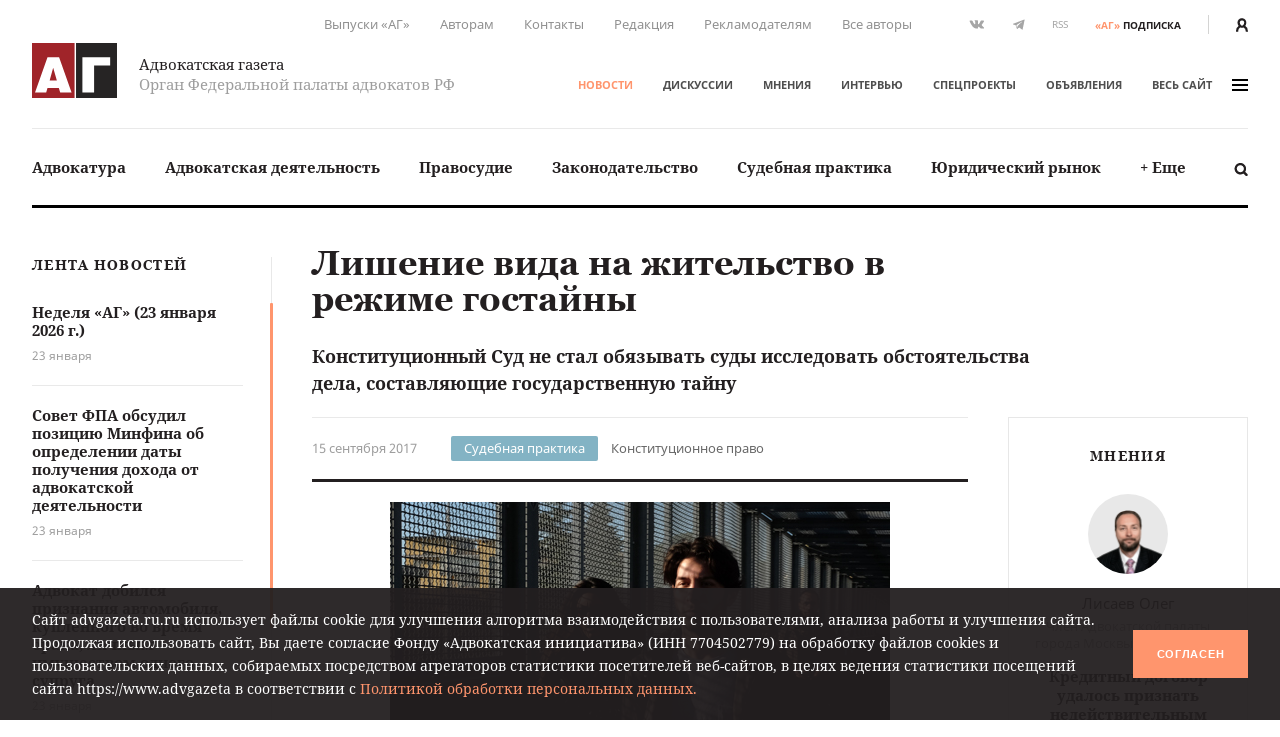

--- FILE ---
content_type: text/html; charset=UTF-8
request_url: https://www.advgazeta.ru/novosti/lishenie-vida-na-zhitelstvo-v-rezhime-gostayny/
body_size: 21593
content:
	<!DOCTYPE html>
	<html lang="ru">
	<head>
		<meta http-equiv="Content-Type" content="text/html; charset=UTF-8" />
<link rel="canonical" href="https://www.advgazeta.ru/novosti/lishenie-vida-na-zhitelstvo-v-rezhime-gostayny/" />
<script data-skip-moving="true">(function(w, d, n) {var cl = "bx-core";var ht = d.documentElement;var htc = ht ? ht.className : undefined;if (htc === undefined || htc.indexOf(cl) !== -1){return;}var ua = n.userAgent;if (/(iPad;)|(iPhone;)/i.test(ua)){cl += " bx-ios";}else if (/Windows/i.test(ua)){cl += ' bx-win';}else if (/Macintosh/i.test(ua)){cl += " bx-mac";}else if (/Linux/i.test(ua) && !/Android/i.test(ua)){cl += " bx-linux";}else if (/Android/i.test(ua)){cl += " bx-android";}cl += (/(ipad|iphone|android|mobile|touch)/i.test(ua) ? " bx-touch" : " bx-no-touch");cl += w.devicePixelRatio && w.devicePixelRatio >= 2? " bx-retina": " bx-no-retina";if (/AppleWebKit/.test(ua)){cl += " bx-chrome";}else if (/Opera/.test(ua)){cl += " bx-opera";}else if (/Firefox/.test(ua)){cl += " bx-firefox";}ht.className = htc ? htc + " " + cl : cl;})(window, document, navigator);</script>


<link href="/local/components/ag/news.detail/templates/.default/style.css?166255095141" type="text/css"  rel="stylesheet" />
<link href="/local/templates/main/assets/css/main.min.css?1761249586451056" type="text/css"  data-template-style="true"  rel="stylesheet" />
<link href="/local/components/ag/search.title/templates/.default/style.css?15834789041330" type="text/css"  data-template-style="true"  rel="stylesheet" />
<link href="/local/components/ag/banners.list/templates/top1280/style.css?1645784916103" type="text/css"  data-template-style="true"  rel="stylesheet" />
<link href="/local/components/ag/banners.list/templates/.default/style.css?1711574630446" type="text/css"  data-template-style="true"  rel="stylesheet" />
<link href="/local/components/ag/fz.152/templates/.default/style.css?1694783694473" type="text/css"  data-template-style="true"  rel="stylesheet" />
<link href="/local/templates/main/template_styles.css?1747656810571" type="text/css"  data-template-style="true"  rel="stylesheet" />







<meta name="viewport" content="width=device-width, initial-scale=1">
<meta property="og:type" content="article" />
<meta property="og:url" content= "https://www.advgazeta.ru/novosti/lishenie-vida-na-zhitelstvo-v-rezhime-gostayny/" />
<meta property="og:title" content="Лишение вида на жительство в режиме гостайны" />
<meta property="og:description" content="Конституционный Суд не стал обязывать суды исследовать обстоятельства дела, составляющие государственную тайну" />
<meta name="twitter:card" content="summary_large_image" />
<meta name="twitter:title" content="Лишение вида на жительство в режиме гостайны" />
<meta name="twitter:description" content="Конституционный Суд не стал обязывать суды исследовать обстоятельства дела, составляющие государственную тайну" />
<meta property="og:image" content="https://www.advgazeta.ru/upload/iblock/590/inostrancy_deport_big.jpg" />
<meta name="twitter:image" content="https://www.advgazeta.ru/upload/iblock/590/inostrancy_deport_big.jpg" />



		<title>Лишение вида на жительство в режиме гостайны</title>
<meta name="yandex-verification" content="6cedeb1e7d4c480b" />




<!-- Google tag (gtag.js) -->
	</head>


<body class="page">
<div id="app">
	<header class="header">
		<div class="container">
			<div class="header__secondary">
				<div class="nav nav--secondary hidden-sm">
						<ul class="nav__list">
					<li class="nav__item"><a href="/pechatnaya-ag/">Выпуски «АГ»</a></li>
					<li class="nav__item"><a href="/stat-avtorom/">Авторам</a></li>
					<li class="nav__item"><a href="/kontakty/">Контакты</a></li>
					<li class="nav__item"><a href="/redaction/">Редакция</a></li>
					<li class="nav__item"><a href="/reklama/">Рекламодателям</a></li>
					<li class="nav__item"><a href="/avtory/">Все авторы</a></li>
			</ul>
				</div>
				<ul class="social-icons hidden-sm">
		
<li><a class="vk" href="https://vk.com/public28792120" target="_blank"><svg xmlns="http://www.w3.org/2000/svg" width="16" height="9" viewBox="0 0 16 9"><path
					fill="#507299" d="M13.06 5.6c.48.47.99.91 1.43 1.43.19.24.37.48.51.74.2.38.02.8-.32.83h-2.13c-.55.04-.99-.18-1.35-.55-.3-.3-.57-.62-.85-.93a2.03 2.03 0 0 0-.39-.34c-.29-.2-.54-.13-.71.17-.17.3-.2.65-.22 1-.02.5-.17.62-.68.65a5.44 5.44 0 0 1-3.04-.66 6.64 6.64 0 0 1-2.05-1.92 26 26 0 0 1-2.7-4.8C.39.84.52.64.94.62h2.08c.28.01.47.17.58.44.37.92.83 1.8 1.41 2.62.15.21.31.43.53.58.25.17.44.12.55-.16.08-.17.11-.36.12-.55.06-.64.07-1.28-.03-1.92-.06-.4-.28-.66-.68-.73-.21-.04-.18-.12-.08-.23.17-.2.33-.33.66-.33h2.4c.38.08.46.25.51.63L9 3.64c-.01.14.07.58.34.68.21.07.35-.1.48-.24A8.5 8.5 0 0 0 11.17 2c.16-.33.3-.67.44-1 .1-.26.26-.39.54-.38h2.32l.2.01c.39.07.5.24.38.62-.19.6-.56 1.1-.92 1.6-.39.53-.8 1.05-1.18 1.58-.36.5-.33.74.11 1.17z"/></svg></a></li>

<li><a class="tg" href="https://t.me/advgazeta" target="_blank"><svg xmlns="http://www.w3.org/2000/svg" width="13" height="11" viewBox="0 0 13
	11"><path d="M1.13 5.39l2.7 1 1.04 3.36c.07.21.33.3.51.15l1.5-1.22a.45.45 0 0 1 .55-.02l2.71 1.97c.18.13.45.03.5-.2L12.62.89a.32.32 0 0 0-.42-.36L1.13 4.79c-.27.1-.27.5 0 .6zm3.57.47L9.97 2.6c.1-.06.2.07.12.14L5.74 6.8a.83.83 0 0 0-.28.54l-.15 1.1c-.02.14-.23.16-.27.02l-.57-2a.54.54 0 0 1 .23-.6z"/></svg></a></li>
	<li><a class="rss" href="/rss.php">RSS</a></li></ul>
<a class="subscription-button" href="/podpiska/"><b>«АГ»</b><span>подписка</span></a>
				<div class="auth-button"><a href="/auth/">
						<svg xmlns="http://www.w3.org/2000/svg" width="12.26" height="14" viewBox="0 0 12.26 14">
							<path d="M2.27 14v-1.06a3.87 3.87 0 0 1 2.1-3.44h.09l.33.15.23.09.27.07.29.06h.22a2.32 2.32 0 0 0 .57 0h.26l.31-.07.19.01.25-.09.32-.15h.09a3.87 3.87 0 0 1 2.1 3.44V14h2.27v-1.06a6.09 6.09 0 0 0-2.68-5.06 6.21 6.21 0 0 0 1.09-3.34 4.54 4.54 0 0 0-9.08 0 6.2 6.2 0 0 0 1.19 3.34A6.09 6.09 0 0 0 0 12.94V14zM6.13 2.27A2.27 2.27 0 0 1 8.4 4.54a3.94 3.94 0 0 1-1.34 2.79 1.28 1.28 0 0 1-1.3.27 2 2 0 0 1-.51-.3 3.94 3.94 0 0 1-1.39-2.76 2.27 2.27 0 0 1 2.27-2.27z" fill="#231f20"/>
						</svg>
					</a></div>
			</div>
			<div class="header__adaptive">
				<div class="nav">
					<ul class="nav__list">
						<li class="nav__item hidden-sm"><a class="subscription-button" href="/podpiska/"><b>«АГ»</b><span>подписка</span></a></li>
						<li class="nav__item"><a class="search-button" href="javascript:;" data-toggle="search-panel" aria-controls="search-panel"><svg xmlns="http://www.w3.org/2000/svg" viewBox="0 0 15 15">
									<path d="M14.3 14.2c-.5.5-1.4.5-1.9 0l-2.3-2.3c-1 .6-2.1 1-3.3 1-3.4 0-6.2-2.8-6.2-6.2C.6 3.3 3.4.5 6.8.5 10.2.5 13 3.3 13 6.7c0 1.2-.4 2.4-1 3.3l2.3 2.3c.5.5.5 1.4 0 1.9zM6.7 2.9C4.7 2.9 3 4.5 3 6.6s1.7 3.8 3.8 3.8c2.1 0 3.8-1.7 3.8-3.8-.1-2.1-1.8-3.7-3.9-3.7z"/>
								</svg></a></li>
													<li class="nav__item"><a href="/auth/"><svg xmlns="http://www.w3.org/2000/svg" width="12.26" height="14" viewBox="0 0 12.26 14">
										<path d="M2.27 14v-1.06a3.87 3.87 0 0 1 2.1-3.44h.09l.33.15.23.09.27.07.29.06h.22a2.32 2.32 0 0 0 .57 0h.26l.31-.07.19.01.25-.09.32-.15h.09a3.87 3.87 0 0 1 2.1 3.44V14h2.27v-1.06a6.09 6.09 0 0 0-2.68-5.06 6.21 6.21 0 0 0 1.09-3.34 4.54 4.54 0 0 0-9.08 0 6.2 6.2 0 0 0 1.19 3.34A6.09 6.09 0 0 0 0 12.94V14zM6.13 2.27A2.27 2.27 0 0 1 8.4 4.54a3.94 3.94 0 0 1-1.34 2.79 1.28 1.28 0 0 1-1.3.27 2 2 0 0 1-.51-.3 3.94 3.94 0 0 1-1.39-2.76 2.27 2.27 0 0 1 2.27-2.27z" fill="#231f20"/>
									</svg></a></li>
												<li class="nav__item"><a class="menu-button" data-fancybox data-type="ajax" data-src="/ajax/menu.all.php" href="javascript:;" data-options="{&quot;baseClass&quot; : &quot;fancybox-menu&quot;, &quot;touch&quot;: false}"><span>меню</span><i class="sandwich"><i class="sandwich__line"></i><i class="sandwich__line"></i><i class="sandwich__line"></i></i></a></li>
					</ul>
				</div>
			</div>
			<div class="header__primary">
				<div class="header__logotype"><a class="logotype" href="/">
						<div class="logotype__image"><svg xmlns="http://www.w3.org/2000/svg" width="265.63" height="173.08" viewBox="0 0 265.63 173.08">
								<path fill="#a02429" d="M0 0h133.05v173.08H0z"/>
								<path fill="#262424" d="M137.58 0h128.05v173.08H137.58z"/>
								<path d="M84.65 44.51l39 111.6H88.12l-4.23-14.72H48.4l-4.08 14.72H9.44l39-111.6zm-7 73.62l-11.48-40-11 40zM244.29 44.51v26h-50.21v85.56H157.5V44.51z" fill="#fff"/>
							</svg></div>
						<div class="logotype__text">
							<div class="logotype-title">Адвокатская газета</div>
							<div class="logotype-description">Орган Федеральной палаты адвокатов РФ</div>
						</div>
					</a>
				</div>
				<div class="header__navigation">
					<div class="nav nav--primary">
							<ul class="nav__list">
					<li class="nav__item"><a href="/novosti/" class="active">Новости</a></li>
					<li class="nav__item"><a href="/diskussii/">Дискуссии</a></li>
					<li class="nav__item"><a href="/mneniya/">Мнения</a></li>
					<li class="nav__item"><a href="/intervyu/">Интервью</a></li>
					<li class="nav__item"><a href="/projects/">Спецпроекты</a></li>
					<li class="nav__item"><a href="/obiavleniya/">Объявления</a></li>
				<li class="nav__item"><a data-fancybox data-type="ajax" data-src="/ajax/menu.all.php" href="javascript:;"
		                         data-options="{&quot;baseClass&quot; : &quot;fancybox-menu&quot;, &quot;touch&quot;: false}">весь сайт<i class="sandwich"><i class="sandwich__line"></i><i class="sandwich__line"></i><i class="sandwich__line"></i></i></a></li>
	</ul>
					</div>
				</div>
			</div>
			<div class="header__categories">
				
<div class="nav nav--categories">
	<ul class="nav__list dropdown" data-dropdown-menu data-closing-time="0" data-click-open="true"
	    data-disable-hover="true" data-close-on-click-inside="false">
					<li class="nav__item"><a href="/rubric/advokatura/">Адвокатура</a>					<ul class="popover is-dropdown-submenu">
						<li class="popover-wrapper">
							<div class="popover__header"><a href="/rubric/advokatura/">
									Адвокатура									<svg xmlns="http://www.w3.org/2000/svg" width="18" height="10" viewBox="0 0 18 10">
										<path fill="#494949"
										      d="M16.57 4.1L13.02.54a.92.92 0 0 0-1.27 0 .9.9 0 0 0 0 1.26l2.31 2.31H1.86a.9.9 0 0 0 0 1.78h12.17l-.37.37-1.92 1.93a.89.89 0 0 0 .63 1.52c.23 0 .46-.08.63-.26l1.93-1.93 1.57-1.58.1-.1c.16-.15.43-.41.43-.84 0-.44-.25-.7-.46-.9z"/>
									</svg>
								</a></div>
							<div class="popover__main">
								<div class="nav">
									<ul class="nav__list">
																					<li class="nav__item"><a
													href="/rubric/pravovye-voprosy-statusa-advokata/">Правовые вопросы статуса адвоката</a></li>
																					<li class="nav__item"><a
													href="/rubric/zashchita-prav-advokatov/">Защита прав адвокатов</a></li>
																					<li class="nav__item"><a
													href="/rubric/povyshenie-kvalifikatsii/">Повышение квалификации</a></li>
																					<li class="nav__item"><a
													href="/rubric/stazher-advokata/">Стажер адвоката</a></li>
																					<li class="nav__item"><a
													href="/rubric/advokatura-gosudarstvo-obshchestvo/">Адвокатура, государство, общество</a></li>
																					<li class="nav__item"><a
													href="/rubric/advokatura-i-smi/">Адвокатура и СМИ</a></li>
																					<li class="nav__item"><a
													href="/rubric/mezhdunarodnaya-deyatelnost/">Международная деятельность</a></li>
																					<li class="nav__item"><a
													href="/rubric/zarubezhnaya-advokatura/">Зарубежная адвокатура</a></li>
										</ul><ul class="nav__list">											<li class="nav__item"><a
													href="/rubric/advokatskiy-dosug/">Адвокатский досуг</a></li>
																			</ul>
								</div>
																	<div class="module module-release">
										<div class="module__content">
											<div class="release"><a class="release__media"
											                        href="/pechatnaya-ag/450/"><img
														src="/upload/iblock/63e/l742gopll6gjrdw5oh3awe316ppi5rhz/ag_01_2026_small.jpg"
														alt="Адвокатская газета № 1 (450)"></a>
												<div class="release__caption"><a href="/pechatnaya-ag/450/">Свежий
														выпуск</a></div>
												<div class="release__number"><a
														href="/pechatnaya-ag/450/"><nobr>№ 1 (450) 1-15 января 2026 г.</nobr></a>
												</div>
												<a class="btn" href="/pechatnaya-ag/buy/#journal=450">Купить номер</a><br>
												<a class="subscription-button" href="/podpiska/"><b>«АГ»</b> <span>подписка</span></a>
											</div>
										</div>
									</div>
															</div>
						</li>
					</ul>
					</li>
					<li class="nav__item"><a href="/rubric/advokatskaya-deyatelnost/">Адвокатская деятельность</a>					<ul class="popover is-dropdown-submenu">
						<li class="popover-wrapper">
							<div class="popover__header"><a href="/rubric/advokatskaya-deyatelnost/">
									Адвокатская деятельность									<svg xmlns="http://www.w3.org/2000/svg" width="18" height="10" viewBox="0 0 18 10">
										<path fill="#494949"
										      d="M16.57 4.1L13.02.54a.92.92 0 0 0-1.27 0 .9.9 0 0 0 0 1.26l2.31 2.31H1.86a.9.9 0 0 0 0 1.78h12.17l-.37.37-1.92 1.93a.89.89 0 0 0 .63 1.52c.23 0 .46-.08.63-.26l1.93-1.93 1.57-1.58.1-.1c.16-.15.43-.41.43-.84 0-.44-.25-.7-.46-.9z"/>
									</svg>
								</a></div>
							<div class="popover__main">
								<div class="nav">
									<ul class="nav__list">
																					<li class="nav__item"><a
													href="/rubric/metodika-advokatskoy-deyatelnosti/">Методика адвокатской деятельности</a></li>
																					<li class="nav__item"><a
													href="/rubric/standarty-advokatskoy-deyatelnosti/">Стандарты адвокатской деятельности</a></li>
																					<li class="nav__item"><a
													href="/rubric/uchastie-v-sudoproizvodstve-po-naznacheniyu/">Участие в судопроизводстве по назначению</a></li>
																					<li class="nav__item"><a
													href="/rubric/besplatnaya-yuridicheskaya-pomoshch-i-pro-bono/">Бесплатная юридическая помощь и pro bono</a></li>
																					<li class="nav__item"><a
													href="/rubric/professionalnaya-etika/">Профессиональная этика</a></li>
																			</ul>
								</div>
																	<div class="module module-release">
										<div class="module__content">
											<div class="release"><a class="release__media"
											                        href="/pechatnaya-ag/450/"><img
														src="/upload/iblock/63e/l742gopll6gjrdw5oh3awe316ppi5rhz/ag_01_2026_small.jpg"
														alt="Адвокатская газета № 1 (450)"></a>
												<div class="release__caption"><a href="/pechatnaya-ag/450/">Свежий
														выпуск</a></div>
												<div class="release__number"><a
														href="/pechatnaya-ag/450/"><nobr>№ 1 (450) 1-15 января 2026 г.</nobr></a>
												</div>
												<a class="btn" href="/pechatnaya-ag/buy/#journal=450">Купить номер</a><br>
												<a class="subscription-button" href="/podpiska/"><b>«АГ»</b> <span>подписка</span></a>
											</div>
										</div>
									</div>
															</div>
						</li>
					</ul>
					</li>
					<li class="nav__item"><a href="/rubric/pravosudie/">Правосудие</a></li>
					<li class="nav__item"><a href="/rubric/zakonodatelstvo/">Законодательство</a>					<ul class="popover is-dropdown-submenu">
						<li class="popover-wrapper">
							<div class="popover__header"><a href="/rubric/zakonodatelstvo/">
									Законодательство									<svg xmlns="http://www.w3.org/2000/svg" width="18" height="10" viewBox="0 0 18 10">
										<path fill="#494949"
										      d="M16.57 4.1L13.02.54a.92.92 0 0 0-1.27 0 .9.9 0 0 0 0 1.26l2.31 2.31H1.86a.9.9 0 0 0 0 1.78h12.17l-.37.37-1.92 1.93a.89.89 0 0 0 .63 1.52c.23 0 .46-.08.63-.26l1.93-1.93 1.57-1.58.1-.1c.16-.15.43-.41.43-.84 0-.44-.25-.7-.46-.9z"/>
									</svg>
								</a></div>
							<div class="popover__main">
								<div class="nav">
									<ul class="nav__list">
																					<li class="nav__item"><a
													href="/rubric/kommentarii-zakonodatelstva-konstitutsionnoe-pravo/">Конституционное право</a></li>
																					<li class="nav__item"><a
													href="/rubric/kommentarii-zakonodatelstva-ugolovnoe-pravo-i-protsess/">Уголовное право и процесс</a></li>
																					<li class="nav__item"><a
													href="/rubric/grazhdanskoe-pravo-i-protsess/">Гражданское право и процесс</a></li>
																					<li class="nav__item"><a
													href="/rubric/intellektualnaya-sobstvennost/">Право интеллектуальной собственности</a></li>
																					<li class="nav__item"><a
													href="/rubric/kommentarii-zakonodatelstva-arbitrazhnoe-pravo-i-protsess/">Арбитражный процесс</a></li>
																					<li class="nav__item"><a
													href="/rubric/proizvodstvo-po-delam-administrativnykh-pravonarusheniy/">Производство по делам об административных правонарушениях</a></li>
																					<li class="nav__item"><a
													href="/rubric/administrativnoe-sudoproizvodstvo/">Административное судопроизводство</a></li>
																					<li class="nav__item"><a
													href="/rubric/kommentarii-zakonodatelstva-treteyskoe-razbiratelstvo/">Третейское разбирательство</a></li>
										</ul><ul class="nav__list">											<li class="nav__item"><a
													href="/rubric/nalogovoe-pravo/">Налоговое право</a></li>
																					<li class="nav__item"><a
													href="/rubric/semeynoe-pravo/">Семейное право</a></li>
																					<li class="nav__item"><a
													href="/rubric/trudovoe-pravo/">Трудовое право</a></li>
																					<li class="nav__item"><a
													href="/rubric/strakhovoe-pravo/">Страховое право</a></li>
																					<li class="nav__item"><a
													href="/rubric/internet-pravo/">Интернет-право</a></li>
																					<li class="nav__item"><a
													href="/rubric/zemelnoe-pravo/">Земельное право</a></li>
																					<li class="nav__item"><a
													href="/rubric/ugolovno-ispolnitelnoe-pravo/">Уголовно-исполнительное право</a></li>
																					<li class="nav__item"><a
													href="/rubric/ispolnitelnoe-proizvodstvo/">Исполнительное производство</a></li>
										</ul><ul class="nav__list">											<li class="nav__item"><a
													href="/rubric/zhilishchnoe-pravo/">Жилищное право</a></li>
																					<li class="nav__item"><a
													href="/rubric/byudzhetnoe-pravo/">Бюджетное право</a></li>
																					<li class="nav__item"><a
													href="/rubric/tamozhennoe-pravo/">Таможенное право</a></li>
																					<li class="nav__item"><a
													href="/rubric/gradostroitelnoe-pravo/">Градостроительное право</a></li>
																					<li class="nav__item"><a
													href="/rubric/transportnoe-pravo-morskoe-vozdushnoe-vnutrennie-vodnye-puti/">Транспортное право</a></li>
																					<li class="nav__item"><a
													href="/rubric/prirodookhranitelnoe-pravo/">Природоохранное право</a></li>
																					<li class="nav__item"><a
													href="/rubric/proizvodstvo-ekspertizy/">Производство экспертизы</a></li>
																					<li class="nav__item"><a
													href="/rubric/meditsinskoe-pravo/">Медицинское право</a></li>
										</ul><ul class="nav__list">											<li class="nav__item"><a
													href="/rubric/mezhdunarodnoe-pravo/">Международное право</a></li>
																					<li class="nav__item"><a
													href="/rubric/migratsionnoe-pravo/">Миграционное право</a></li>
																					<li class="nav__item"><a
													href="/rubric/o-reklame/">О рекламе</a></li>
																					<li class="nav__item"><a
													href="/rubric/korporativnoe-pravo/">Корпоративное право</a></li>
																			</ul>
								</div>
																	<div class="module module-release">
										<div class="module__content">
											<div class="release"><a class="release__media"
											                        href="/pechatnaya-ag/450/"><img
														src="/upload/iblock/63e/l742gopll6gjrdw5oh3awe316ppi5rhz/ag_01_2026_small.jpg"
														alt="Адвокатская газета № 1 (450)"></a>
												<div class="release__caption"><a href="/pechatnaya-ag/450/">Свежий
														выпуск</a></div>
												<div class="release__number"><a
														href="/pechatnaya-ag/450/"><nobr>№ 1 (450) 1-15 января 2026 г.</nobr></a>
												</div>
												<a class="btn" href="/pechatnaya-ag/buy/#journal=450">Купить номер</a><br>
												<a class="subscription-button" href="/podpiska/"><b>«АГ»</b> <span>подписка</span></a>
											</div>
										</div>
									</div>
															</div>
						</li>
					</ul>
					</li>
					<li class="nav__item"><a href="/rubric/sudebnaya-praktika/">Судебная практика</a>					<ul class="popover is-dropdown-submenu">
						<li class="popover-wrapper">
							<div class="popover__header"><a href="/rubric/sudebnaya-praktika/">
									Судебная практика									<svg xmlns="http://www.w3.org/2000/svg" width="18" height="10" viewBox="0 0 18 10">
										<path fill="#494949"
										      d="M16.57 4.1L13.02.54a.92.92 0 0 0-1.27 0 .9.9 0 0 0 0 1.26l2.31 2.31H1.86a.9.9 0 0 0 0 1.78h12.17l-.37.37-1.92 1.93a.89.89 0 0 0 .63 1.52c.23 0 .46-.08.63-.26l1.93-1.93 1.57-1.58.1-.1c.16-.15.43-.41.43-.84 0-.44-.25-.7-.46-.9z"/>
									</svg>
								</a></div>
							<div class="popover__main">
								<div class="nav">
									<ul class="nav__list">
																					<li class="nav__item"><a
													href="/rubric/sudebnaya-praktika-konstitutsionnoe-pravo/">Конституционное право</a></li>
																					<li class="nav__item"><a
													href="/rubric/sudebnaya-praktika-ugolovnoe-pravo-i-protsess/">Уголовное право и процесс</a></li>
																					<li class="nav__item"><a
													href="/rubric/sudebnaya-praktika-grazhdanskoe-pravo-i-protsess/">Гражданское право и процесс</a></li>
																					<li class="nav__item"><a
													href="/rubric/sudebnaya-praktika-pravo-intellektualnoy-sobstvennosti/">Право интеллектуальной собственности</a></li>
																					<li class="nav__item"><a
													href="/rubric/sudebnaya-praktika-arbitrazhnoe-pravo-i-protsess/">Арбитражный процесс</a></li>
																					<li class="nav__item"><a
													href="/rubric/sudebnaya-praktika-proizvodstvo-po-delam-administrativnykh-pravonarusheniy/">Производство по делам об административных правонарушениях</a></li>
																					<li class="nav__item"><a
													href="/rubric/sudebnaya-praktika-administrativnoe-sudoproizvodstvo/">Административное судопроизводство</a></li>
																					<li class="nav__item"><a
													href="/rubric/sudebnaya-praktika-treteyskoe-razbiratelstvo/">Третейское разбирательство</a></li>
										</ul><ul class="nav__list">											<li class="nav__item"><a
													href="/rubric/sudebnaya-praktika-nalogovoe-pravo/">Налоговое право</a></li>
																					<li class="nav__item"><a
													href="/rubric/sudebnaya-praktika-semeynoe-pravo/">Семейное право</a></li>
																					<li class="nav__item"><a
													href="/rubric/sudebnaya-praktika-trudovoe-pravo/">Трудовое право</a></li>
																					<li class="nav__item"><a
													href="/rubric/sudebnaya-praktika-strakhovoe-pravo/">Страховое право</a></li>
																					<li class="nav__item"><a
													href="/rubric/sudebnaya-praktika-internet-pravo/">Интернет-право</a></li>
																					<li class="nav__item"><a
													href="/rubric/sudebnaya-praktika-zemelnoe-pravo/">Земельное право</a></li>
																					<li class="nav__item"><a
													href="/rubric/sudebnaya-praktika-ugolovno-ispolnitelnoe-pravo/">Уголовно-исполнительное право</a></li>
																					<li class="nav__item"><a
													href="/rubric/sudebnaya-praktika-ispolnitelnoe-proizvodstvo/">Исполнительное производство</a></li>
										</ul><ul class="nav__list">											<li class="nav__item"><a
													href="/rubric/sudebnaya-praktika-zhilishchnoe-pravo/">Жилищное право</a></li>
																					<li class="nav__item"><a
													href="/rubric/sudebnaya-praktika-byudzhetnoe-pravo/">Бюджетное право</a></li>
																					<li class="nav__item"><a
													href="/rubric/sudebnaya-praktika-tamozhennoe-pravo/">Таможенное право</a></li>
																					<li class="nav__item"><a
													href="/rubric/sudebnaya-praktika-gradostroitelnoe-pravo/">Градостроительное право</a></li>
																					<li class="nav__item"><a
													href="/rubric/sudebnaya-praktika-transportnoe-pravo/">Транспортное право</a></li>
																					<li class="nav__item"><a
													href="/rubric/sudebnaya-praktika-prirodookhranitelnoe-pravo/">Природоохранное право</a></li>
																					<li class="nav__item"><a
													href="/rubric/sudebnaya-praktika-proizvodstvo-ekspertizy/">Производство экспертизы</a></li>
																					<li class="nav__item"><a
													href="/rubric/sudebnaya-praktika-meditsinskoe-pravo/">Медицинское право</a></li>
										</ul><ul class="nav__list">											<li class="nav__item"><a
													href="/rubric/sudebnaya-praktika-mezhdunarodnoe-pravo/">Международное право</a></li>
																					<li class="nav__item"><a
													href="/rubric/sudebnaya-praktika-migratsionnoe-pravo/">Миграционное право</a></li>
																					<li class="nav__item"><a
													href="/rubric/sudebnaya-praktika-o-reklame/">О рекламе</a></li>
																					<li class="nav__item"><a
													href="/rubric/sudebnaya-praktika-korporativnoe-pravo/">Корпоративное право</a></li>
																			</ul>
								</div>
																	<div class="module module-release">
										<div class="module__content">
											<div class="release"><a class="release__media"
											                        href="/pechatnaya-ag/450/"><img
														src="/upload/iblock/63e/l742gopll6gjrdw5oh3awe316ppi5rhz/ag_01_2026_small.jpg"
														alt="Адвокатская газета № 1 (450)"></a>
												<div class="release__caption"><a href="/pechatnaya-ag/450/">Свежий
														выпуск</a></div>
												<div class="release__number"><a
														href="/pechatnaya-ag/450/"><nobr>№ 1 (450) 1-15 января 2026 г.</nobr></a>
												</div>
												<a class="btn" href="/pechatnaya-ag/buy/#journal=450">Купить номер</a><br>
												<a class="subscription-button" href="/podpiska/"><b>«АГ»</b> <span>подписка</span></a>
											</div>
										</div>
									</div>
															</div>
						</li>
					</ul>
					</li>
					<li class="nav__item"><a href="/rubric/yuridicheskiy-rynok/">Юридический рынок</a></li>
					<li class="nav__item"><a href="#">+ Еще</a>
				<ul class="popover is-dropdown-submenu">
					<li class="popover-wrapper">
						<div class="popover__main">
							<div class="nav">
								<ul class="nav__list">
																			<li class="nav__item"><a
												href="/rubric/legal-tech/">Legal tech</a>
										</li>
																			<li class="nav__item"><a
												href="/rubric/istoriya-advokatury/">История адвокатуры</a>
										</li>
																			<li class="nav__item"><a
												href="/rubric/yuridicheskaya-nauka/">Юридическая наука</a>
										</li>
																			<li class="nav__item"><a
												href="/rubric/yuridicheskoe-obrazovanie/">Юридическое образование</a>
										</li>
																	</ul>
							</div>
						</div>
					</li>
				</ul>
			</li>
			</ul>
	<a class="search-button" href="javascript:;" data-toggle="search-panel" aria-controls="search-panel">
		<svg xmlns="http://www.w3.org/2000/svg" viewBox="0 0 15 15">
			<path
				d="M14.3 14.2c-.5.5-1.4.5-1.9 0l-2.3-2.3c-1 .6-2.1 1-3.3 1-3.4 0-6.2-2.8-6.2-6.2C.6 3.3 3.4.5 6.8.5 10.2.5 13 3.3 13 6.7c0 1.2-.4 2.4-1 3.3l2.3 2.3c.5.5.5 1.4 0 1.9zM6.7 2.9C4.7 2.9 3 4.5 3 6.6s1.7 3.8 3.8 3.8c2.1 0 3.8-1.7 3.8-3.8-.1-2.1-1.8-3.7-3.9-3.7z"/>
		</svg>
	</a>
</div>
				<section class="search-panel">
					<div class="search-panel__wrapper" id="search-panel" data-toggler data-closable="fade-out" data-animate="slide-in-up fade-out">
						<form class="form search-form" action="/search/" method="GET" data-abide novalidate>
							<div class="form__content">
								<div class="form-field">
									<div class="form-input">
										<input class="clearable" id="search-panel-input" type="text" name="q" value=""
										       placeholder="Введите поисковой запрос" required>
									</div>
																		<button type="submit"><svg xmlns="http://www.w3.org/2000/svg" viewBox="0 0 15 15">
											<path d="M14.3 14.2c-.5.5-1.4.5-1.9 0l-2.3-2.3c-1 .6-2.1 1-3.3 1-3.4 0-6.2-2.8-6.2-6.2C.6 3.3 3.4.5 6.8.5 10.2.5 13 3.3 13 6.7c0 1.2-.4 2.4-1 3.3l2.3 2.3c.5.5.5 1.4 0 1.9zM6.7 2.9C4.7 2.9 3 4.5 3 6.6s1.7 3.8 3.8 3.8c2.1 0 3.8-1.7 3.8-3.8-.1-2.1-1.8-3.7-3.9-3.7z"/>
										</svg>
									</button>
								</div>
							</div>
						</form><a class="close-button" href="javascript:;" data-close>&times;</a>
					</div>
				</section>
			</div>
		</div>
			</header>

	


	<main class="main">
				<div class="container">
					<aside class="aside leftside">
				<div class="aside-content">
		<div class="module module-newslist">
		<div class="module__title"><a href="/novosti/">Лента новостей</a></div>
		<div class="module__content mCustomScrollbar">
			<ul class="news-list news-list--with-divider">
									<li class="news-list__item"><a class="news-list-item" href="/novosti/nedelya-ag-23-yanvarya-2026-g/">
							<div class="news-list-item__title">Неделя «АГ» (23 января 2026 г.)</div>
							<div class="news-list-item__date">23 января</div>
						</a></li>
									<li class="news-list__item"><a class="news-list-item" href="/novosti/sovet-fpa-obsudil-pozitsiyu-minfina-ob-opredelenii-daty-polucheniya-dokhoda-ot-advokatskoy-deyatelnosti/">
							<div class="news-list-item__title">Совет ФПА обсудил позицию Минфина об определении даты получения дохода от адвокатской деятельности</div>
							<div class="news-list-item__date">23 января</div>
						</a></li>
									<li class="news-list__item"><a class="news-list-item" href="/novosti/advokat-dobilsya-priznaniya-avtomobilya-kuplennogo-vo-vremya-braka-lichnym-imushchestvom-odnogo-supruga/">
							<div class="news-list-item__title">Адвокат добился признания автомобиля, купленного во время брака, личным имуществом одного супруга</div>
							<div class="news-list-item__date">23 января</div>
						</a></li>
									<li class="news-list__item"><a class="news-list-item" href="/novosti/vs-napomnil-o-deystvii-polozheniy-zakona-ob-otkhodakh-proizvodstva-i-potrebleniya-vo-vremeni/">
							<div class="news-list-item__title">ВС напомнил о действии положений Закона об отходах производства и потребления во времени</div>
							<div class="news-list-item__date">23 января</div>
						</a></li>
									<li class="news-list__item"><a class="news-list-item" href="/novosti/advokat-dobilsya-polucheniya-prigovora-mirovogo-sudi-lish-posle-zhaloby-v-kvalifikatsionnuyu-kollegiyu-sudey/">
							<div class="news-list-item__title">Адвокат добился получения приговора мирового судьи лишь после жалобы в Квалификационную коллегию судей</div>
							<div class="news-list-item__date">23 января</div>
						</a></li>
									<li class="news-list__item"><a class="news-list-item" href="/novosti/vs-ogranichil-vozmozhnost-konfiskatsii-denezhnykh-sredstv-v-dele-o-moshennichestve/">
							<div class="news-list-item__title">ВС ограничил возможность конфискации денежных средств в деле о мошенничестве</div>
							<div class="news-list-item__date">22 января</div>
						</a></li>
									<li class="news-list__item"><a class="news-list-item" href="/novosti/ks-razyasnit-garantii-prav-kreditorov-reorganizuemogo-yurlitsa/">
							<div class="news-list-item__title">КС разъяснит гарантии прав кредиторов реорганизуемого юрлица</div>
							<div class="news-list-item__date">22 января</div>
						</a></li>
									<li class="news-list__item"><a class="news-list-item" href="/novosti/advokatskaya-gazeta-teper-v-max/">
							<div class="news-list-item__title">«Адвокатская газета» теперь в MAX</div>
							<div class="news-list-item__date">22 января</div>
						</a></li>
									<li class="news-list__item"><a class="news-list-item" href="/novosti/vs-poyasnil-kogda-arbitrazhnyy-upravlyayushchiy-ne-smozhet-vzyskat-raskhody-s-initsiatora-bankrotstv/">
							<div class="news-list-item__title">ВС пояснил, когда арбитражный управляющий не сможет взыскать расходы с инициатора банкротства</div>
							<div class="news-list-item__date">22 января</div>
						</a></li>
									<li class="news-list__item"><a class="news-list-item" href="/novosti/sledstvie-prekratilo-ugolovnoe-delo-i-presledovanie-v-otnoshenii-advokata-sergeya-yureva/">
							<div class="news-list-item__title">Следствие прекратило уголовное дело и преследование в отношении адвоката Сергея Юрьева</div>
							<div class="news-list-item__date">21 января</div>
						</a></li>
									<li class="news-list__item"><a class="news-list-item" href="/novosti/advokat-dobilsya-otmeny-obvinitelnogo-prigovora-i-peresmotra-ugolovnogo-dela-o-rastrate/">
							<div class="news-list-item__title">Адвокат добился отмены обвинительного приговора и пересмотра уголовного дела о растрате</div>
							<div class="news-list-item__date">21 января</div>
						</a></li>
									<li class="news-list__item"><a class="news-list-item" href="/novosti/ks-otklonil-zhalobu-organizatsii-bankrota-na-poryadok-nalogooblozheniya-sverkhpribyli/">
							<div class="news-list-item__title">КС отклонил жалобу организации-банкрота на порядок налогообложения сверхприбыли</div>
							<div class="news-list-item__date">21 января</div>
						</a></li>
									<li class="news-list__item"><a class="news-list-item" href="/novosti/zashchita-dobilas-otmeny-aresta-sredstv-obvinyaemykh-i-otkaza-v-udovletvorenii-khodataystva-sledstviya/">
							<div class="news-list-item__title">Защита добилась отмены ареста средств обвиняемых и отказа в удовлетворении ходатайства следствия</div>
							<div class="news-list-item__date">21 января</div>
						</a></li>
							</ul>
			<a class="btn" href="/novosti/">Все новости</a>
		</div>
	</div>
	<div class="module subscribe-link subscribe-link--secondary">
		<div class="module__title"><svg xmlns="http://www.w3.org/2000/svg" xmlns:xlink="http://www.w3.org/1999/xlink" width="28" height="21" viewBox="0 0 28 21">
				<image width="28" height="21" xlink:href="[data-uri]"/>
			</svg>
		</div>
		<div class="module__content"><a href="/subscribe/">Оформить подписку на новости</a></div>
	</div>
	</div>
			</aside>
							<div class="article-wrapper">
			<header class="article-header">
				<article class="article">
										<h1>Лишение вида на жительство в режиме гостайны</h1>
					<div class="article-summary">Конституционный Суд не стал обязывать суды исследовать обстоятельства дела, составляющие государственную тайну</div>									</article>
			</header>
			<div class="article-container">
				<article class="article content">
			
<div class="js-material-container">
	<div class="js-material-item" data-url="/novosti/lishenie-vida-na-zhitelstvo-v-rezhime-gostayny/">
	
	<div class="block">
		<div class="article-info underlined">
			<div class="article-date">15 сентября 2017</div>
							<div class="pills"><a class="pill pill-third" href="/rubric/sudebnaya-praktika/">Судебная практика</a><a class="pill" href="/rubric/sudebnaya-praktika-konstitutsionnoe-pravo/">Конституционное право</a></div>
					</div>
							<div class="article-slider image-slider">
				<div class="swiper-container">
					<div class="swiper-wrapper">
													<div class="swiper-slide">
								<div class="article-image">
									<div class="article-image__image"><img src="/upload/iblock/590/inostrancy_deport_big.jpg"></div>
								</div>
							</div>
													<div class="swiper-slide">
								<div class="article-image">
									<div class="article-image__image"><img src="/upload/iblock/358/inostrancy_deport_big.jpg"></div>
								</div>
							</div>
											</div>
											<div class="swiper-pagination"></div>
						<div class="swiper-button-next">
							<svg xmlns="http://www.w3.org/2000/svg" width="15.51" height="49.24" viewBox="0 0 15.51 49.24">
								<path
									d="M.5 49.1a1 1 0 0 1-.37-1.36l13.5-23.24a1.003 1.003 0 0 1 1.74 1L1.87 48.73a1 1 0 0 1-1.37.37zm0-49a1 1 0 0 0-.37 1.39l13.5 23.24a1.003 1.003 0 1 0 1.74-1L1.87.5A1 1 0 0 0 .5.13z"
									fill="#fff"/>
							</svg>
						</div>
						<div class="swiper-button-prev">
							<svg xmlns="http://www.w3.org/2000/svg" width="15.5" height="49.24" viewBox="0 0 15.5 49.24">
								<path
									d="M15 49.11a1 1 0 0 0 .37-1.37L1.87 24.51a1 1 0 0 0-1.73 1l13.5 23.24a1 1 0 0 0 1.36.36zm0-49a1 1 0 0 1 .37 1.37L1.87 24.75a1 1 0 0 1-1.73-1L13.63.51A1 1 0 0 1 15 .14z"
									fill="#fff"/>
							</svg>
						</div>
									</div>
							</div>
			</div>
	<div class="block">
					<div class="article-summary">Эксперты подтвердили, что на практике судьи не исследуют обстоятельства, в связи с которыми в делах устанавливается режим защиты государственной тайны. При этом один из них отметил, что из-за этого может быть нарушено право на справедливое судебное разбирательство, что дает основания для обращения в ЕСПЧ.</div>
							<div class="article-content"><p>Гражданин Турецкой Республики обратился в Конституционный Суд с жалобой на ст. 16, 62, 70, 306 КАС РФ и ст. 26.2, 26.11, 30.6, 30.11 КоАП РФ, регулирующие порядок представления доказательств и административное рассмотрение дела в апелляционной инстанции, а также на подп. 1 п. 1 ст. 7 и подп. 1 п. 1 ст. 9 Закона о правовом положении иностранных граждан в Российской Федерации. </p>
<p>По мнению заявителя, оспариваемые положения не соответствуют Конституции РФ в той части, в какой они освобождают сторону, участвующую в деле, связанном с государственной тайной, от обязанности доказывания обстоятельств, имеющих значение для дела, а также позволяют рассматривать пребывание на территории России в качестве действий, создающих угрозу безопасности РФ или для граждан РФ. Заявитель также утверждал, что эти нормы дают суду право не оценивать все доказательства по делу, не исполнять судебные акты и игнорировать обстоятельства по делу, установленные иными судами; позволяют суду апелляционной инстанции истребовать новые доказательства по аналогии с судом первой инстанции и не содержат требования об оформлении такого процессуального действия; а также истребовать новые доказательства, не представленные без уважительных причин в суд первой инстанции.</p>
<p>Поводом для обращения в Конституционный Суд послужили следующие обстоятельства. На основании предписаний УФСБ по Удмуртской Республике решениями УФМС заявителю было отказано в выдаче вида на жительство в Российской Федерации и аннулировано ранее выданное разрешение на временное проживание в России. Он обратился в суд с административным исковым заявлением об оспаривании действий миграционной службы и признании незаконными данных решений.</p>
<p>Решением суда, вступившим в законную силу, в удовлетворении административных исковых требований было отказано. При этом, как указал заявитель, он не был ознакомлен с частью доказательств по делу в силу отнесения содержащихся в них сведений к государственной тайне. Некоторое время спустя постановлением суда, оставленным без изменений вышестоящими судами, заявитель был признан виновным в нарушении режима пребывания на территории РФ (ст. 18.8 КоАП РФ). Ему назначено наказание в виде административного штрафа с административным выдворением за пределы РФ в форме самостоятельно контролируемого выезда. </p>
<p>Изучив материалы жалобы, Конституционный Суд <a href="http://doc.ksrf.ru/decision/KSRFDecision288013.pdf" target="_blank">не нашел</a> оснований для принятия ее к рассмотрению. </p>
<p>Суд указал, что оспариваемые ст. 62, 70 и 308 КАС РФ не предусматривают специальных правил судопроизводства при рассмотрении административных дел, материалы которых содержат сведения, составляющие государственную или иную охраняемую законом тайну, не предполагают их произвольного применения и регламентируют общий порядок административного судопроизводства. </p>
<p>Конституционный Суд привел высказанную ранее в <a href="http://doc.ksrf.ru/decision/KSRFDecision30335.pdf" target="_blank">Постановлении</a> от 27 марта 1996 г. № 8-П правовую позицию, согласно которой законодатель вправе устанавливать перечень сведений, относимых к государственной тайне, регулировать отношения, связанные с их рассекречиванием и защитой, определять порядок допуска и доступа граждан к таким сведениям. </p>
<p>Как следует из положений Закона о государственной тайне, те или иные сведения относятся к государственной тайне постольку, поскольку их распространение может нанести ущерб безопасности РФ. Решение вопроса о том, относятся ли к сведениям, составляющим государственную или иную охраняемую законом тайну, сведения, содержащиеся в материалах конкретного административного дела, не входит в полномочия Конституционного Суда.</p>
<p>Суд также сослался на правовую позицию, изложенную в определениях от 4 декабря 1999 г. № 220-О, от 16 июля 2015 г. № 1823-О, от 29 сентября 2015 г. № 2215-О и др., о том, что, гарантируя каждому право на судебную защиту его прав, в том числе в форме судебного обжалования решений органов государственной власти, положения ст. 46 и 47 Конституции РФ не предполагают возможность для гражданина по собственному усмотрению выбирать способ и процедуру судебного оспаривания. </p>
<p>Относительно ст. 306 КАС РФ Конституционный Суд указал, что согласно разъяснению в п. 78 Постановления Пленума ВС РФ от 27 сентября 2016 г. № 36 вопрос о принятии доказательств решается судом апелляционной инстанции с учетом мнений лиц, участвующих в деле. При этом они вправе возражать относительно принятия доказательств, ссылаясь на их неотносимость и (или) недопустимость, злоупотребление процессуальными правами и др.</p>
<p>Конституционный Суд отметил, что ст. 16 КАС РФ во взаимосвязи со ст. 64 этого Кодекса конкретизируют общие положения процессуального законодательства об обязательности вступивших в законную силу судебных актов и не предполагают их произвольного применения.</p>
<p>По поводу оспариваемых статей КоАП РФ Суд отметил, что они не предполагают возможность произвольной оценки судьей, рассматривающим дело об административном правонарушении, представленных доказательств, а предоставляют ему право проверки дела об административном правонарушении в полном объеме, в том числе в части оценки доказательств, что вытекает из принципа самостоятельности судебной власти. При этом доказательства по делу оцениваются судом не произвольно, а исходя из общего конституционного принципа подчинения суда только закону.</p>
<p>В заключение Суд отметил, что нормы подп. 1 п. 1 ст. 7 и подп. 1 п. 1 ст. 9 Закона о правовом положении иностранных граждан связывают отказ в выдаче или аннулировании разрешения на временное проживание с тем, что иностранный гражданин выступает за насильственное изменение основ конституционного строя РФ, иными действиями создает угрозу безопасности государства или его граждан. </p>
<p>Такая мера может быть применена уполномоченным органом исполнительной власти и судом только с учетом всестороннего исследования фактических обстоятельств дела. Проверка обоснованности и законности действий суда по исследованию фактических обстоятельств, как  и само исследование фактических обстоятельств, не входит в компетенцию Конституционного Суда.</p>
<p>Комментируя «АГ» определение КС РФ, директор КА «Презумпция» Филипп Шишов отметил, что у судей разных инстанций существует разный уровень доступа к государственной тайне. По словам эксперта, работать с государственной тайной могут только вышестоящие судебные инстанции, и раскрытие данных сведений происходит в закрытом судебном процессе. В то же время, подчеркнул Филипп Шишов, существует практика ЕСПЧ, которая показывает, что из-за защиты государственной тайны может быть нарушено право на справедливое судебное разбирательство, предусмотренное ст. 6 Конвенции о защите прав человека и основных свобод. </p>
<p>«В данном случае гражданин Турции не мог ознакомиться со всеми доказательствами и оспорить их. Если у заявителя на территории России осталась семья, то здесь также усматривается нарушение права на неприкосновенность семейной жизни, т.е. нарушение ст. 8 Конвенции. Логичным будет, если заявитель обратится в ЕСПЧ. При этом тот факт, что он является гражданином другой страны, не помешает ему подавать жалобу на действия российской стороны», – пояснил Филипп Шишов.</p>
<p>Адвокат АП г. Москвы Анна Минушкина обратила внимание на распространенность административных дел, в которых затрагиваются вопросы, относящиеся к государственной тайне. По ее словам, суды, как правило, не выясняют обстоятельства, послужившие основанием для принятия оспариваемых решений, поскольку полагают, что проверка таковых входит в исключительную компетенцию ФСБ. </p>
<p>«Несмотря на то что из определения Конституционного Суда не следует, что обстоятельства, составляющие государственную тайну, не должны исследоваться в судебном заседании, все же, исходя из общего его смысла, можно сказать, что КС РФ поддерживает позицию судов общей юрисдикции», – считает Анна Минушкина. </p>
</div>
							<div class="article-footer">
					<div class="article-author"><b>Светлана Рогоцкая</b></div>
				</div>
						</div>
	<div class="block"><a class="btn" href="/novosti/" onclick="history.back(); return false;">
			<svg xmlns="http://www.w3.org/2000/svg" width="18" height="10" viewBox="0 0 18 10">
				<path fill="#494949"
				      d="M1.43 4.1L4.98.54a.9.9 0 0 1 1.27 0c.34.35.34.92 0 1.26l-2.3 2.31h12.18c.5 0 .9.4.9.89a.9.9 0 0 1-.9.89H3.97l.37.37 1.92 1.93a.89.89 0 0 1-.63 1.52.86.86 0 0 1-.63-.26L3.07 7.52 1.5 5.94l-.1-.1C1.24 5.69.97 5.43.97 5c0-.44.25-.7.46-.9z"/>
			</svg>
			назад к списку</a></div>
	<div class="block">
		<div class="article-info up-border">
			<div class="article-date">15 сентября 2017</div>
							<div class="pills"><a class="pill pill-third" href="/rubric/sudebnaya-praktika/">Судебная практика</a><a class="pill" href="/rubric/sudebnaya-praktika-konstitutsionnoe-pravo/">Конституционное право</a></div>
					</div>
	</div>
	<div class="block block--middle small-gap">
		<div class="article-share">
			<div class="article-share-label">Рассказать:</div>
			<div class="share-icons">
				<div class="social-likes"
				     data-url="https://www.advgazeta.ru/novosti/lishenie-vida-na-zhitelstvo-v-rezhime-gostayny/"
				     data-title="Лишение вида на жительство в режиме гостайны">
					<div class="share-icon vkontakte" vkontakte="Поделиться ссылкой во Вконтакте"><span class="svg"><svg
								xmlns="http://www.w3.org/2000/svg" width="16" height="9" viewBox="0 0 16 9"><path fill="#507299"
					                                                                                        d="M13.06 5.6c.48.47.99.91 1.43 1.43.19.24.37.48.51.74.2.38.02.8-.32.83h-2.13c-.55.04-.99-.18-1.35-.55-.3-.3-.57-.62-.85-.93a2.03 2.03 0 0 0-.39-.34c-.29-.2-.54-.13-.71.17-.17.3-.2.65-.22 1-.02.5-.17.62-.68.65a5.44 5.44 0 0 1-3.04-.66 6.64 6.64 0 0 1-2.05-1.92 26 26 0 0 1-2.7-4.8C.39.84.52.64.94.62h2.08c.28.01.47.17.58.44.37.92.83 1.8 1.41 2.62.15.21.31.43.53.58.25.17.44.12.55-.16.08-.17.11-.36.12-.55.06-.64.07-1.28-.03-1.92-.06-.4-.28-.66-.68-.73-.21-.04-.18-.12-.08-.23.17-.2.33-.33.66-.33h2.4c.38.08.46.25.51.63L9 3.64c-.01.14.07.58.34.68.21.07.35-.1.48-.24A8.5 8.5 0 0 0 11.17 2c.16-.33.3-.67.44-1 .1-.26.26-.39.54-.38h2.32l.2.01c.39.07.5.24.38.62-.19.6-.56 1.1-.92 1.6-.39.53-.8 1.05-1.18 1.58-.36.5-.33.74.11 1.17z"/></svg></span>
					</div>
						 									</div>
			</div>
		</div>
					<a class="btn btn-secondary hidden-xs" href="/prislat-novost/">Прислать новость</a>
			  </div>
	</div>	
	<div class="js-material-next" data-url="/novosti/pravo-na-svidanie-ne-oznachaet-pravo-prokhoda/"></div>
	</div>	
						</article>
							<aside class="aside rightside">
					<div class="aside-content">
	

	

	

			<div class="module module-opinions">
		<div class="module__title">Мнения</div>
		<div class="module__content"><a class="opinion-item" href="/mneniya/kreditnyy-dogovor-udalos-priznat-nedeystvitelnym/">
								<div class="opinion-item__media"><img src="/upload/iblock/19f/lisaev_oleg2.png" alt="Лисаев Олег"></div>
							<div class="opinion-item__author">Лисаев Олег</div>
				<div class="opinion-item__work">Член Адвокатской палаты города Москвы, МКА «Логос»</div>
				<div class="opinion-item__title">Кредитный договор удалось признать недействительным</div>
				<div class="opinion-item__date">23 января 2026</div>
				</a><a class="opinion-item" href="/mneniya/oznakomitsya-vprave/">
								<div class="opinion-item__media"><img src="/upload/iblock/94b/wjjywa5wmi7d0uemlp5gv2jt183pecv6/Voronkin-Andrey.png" alt="Воронкин Андрей"></div>
							<div class="opinion-item__author">Воронкин Андрей</div>
				<div class="opinion-item__work">Член АП Воронежской области</div>
				<div class="opinion-item__title">Ознакомиться – вправе</div>
				<div class="opinion-item__date">22 января 2026</div>
				</a><a class="btn" href="/mneniya/">Все мнения</a></div>
	</div>
	<div class="module module-analytics">
		<div class="module__title">Обзоры и аналитика</div>
		<div class="module__content">
			<ul class="news-list news-list--simple">
									<li class="news-list__item"><a class="news-list-item" href="/obzory-i-analitika/advokaty-prokommentirovali-obzor-vs-o-pensiyakh-voennykh-pensionerov-i-priravnennykh-k-nim-lits/">
															<div class="news-list-item__media"><img src="/upload/iblock/1de/udedcky09bjn3rnvjrmxb1vx2cw8qmrp/advokaty_prokommentirovali_obzor_vs_o_pensiyakh_voennykh_pensionerov_i_priravnennykh_k_nim_lits_2.jpg" alt="Адвокаты прокомментировали обзор ВС о пенсиях военных пенсионеров и приравненных к ним лиц"></div>
														<div class="news-list-item__title">Адвокаты прокомментировали обзор ВС о пенсиях военных пенсионеров и приравненных к ним лиц</div>
							<div class="news-list-item__date">20 января 2026</div>
						</a></li>
									<li class="news-list__item"><a class="news-list-item" href="/obzory-i-analitika/eksperty-proanalizirovali-pravovye-pozitsii-po-ugolovnym-delam-iz-chetvertogo-obzora-vs-za-2025-g/">
															<div class="news-list-item__media"><img src="/upload/iblock/030/gxj4cpduznuimv45vylg7hjeg0fluux6/eksperty_proanalizirovali_pravovye_pozitsii_po_ugolovnym_delam_iz_chetvertogo_obzora_vs_za_2025_g_2.jpg" alt="Эксперты проанализировали правовые позиции по уголовным делам из четвертого Обзора ВС за 2025 г."></div>
														<div class="news-list-item__title">Эксперты проанализировали правовые позиции по уголовным делам из четвертого Обзора ВС за 2025 г.</div>
							<div class="news-list-item__date">14 января 2026</div>
						</a></li>
							</ul>
			<a class="btn" href="/obzory-i-analitika/">все материалы</a>
		</div>
	</div>
	</div>
				</aside>
						</div>
			</div>
				</div>
		</main>
	<footer class="footer">
		<div class="footer__categories hidden-xs">
			<div class="container">
				<div class="nav">
						<ul class="nav__list">
					<li class="nav__item"><a href="/rubric/advokatura/">Адвокатура</a></li>
					<li class="nav__item"><a href="/rubric/advokatskaya-deyatelnost/">Адвокатская деятельность</a></li>
					<li class="nav__item"><a href="/rubric/pravosudie/">Правосудие</a></li>
					<li class="nav__item"><a href="/rubric/zakonodatelstvo/">Законодательство</a></li>
					<li class="nav__item"><a href="/rubric/legal-tech/">Legal tech</a></li>
					<li class="nav__item"><a href="/rubric/sudebnaya-praktika/">Судебная практика</a></li>
					<li class="nav__item"><a href="/rubric/istoriya-advokatury/">История адвокатуры</a></li>
					<li class="nav__item"><a href="/rubric/yuridicheskiy-rynok/">Юридический рынок</a></li>
					<li class="nav__item"><a href="/rubric/yuridicheskaya-nauka/">Юридическая наука</a></li>
					<li class="nav__item"><a href="/rubric/yuridicheskoe-obrazovanie/">Юридическое образование</a></li>
			</ul>
					<ul class="nav__list">
						<li class="nav__item"><a href="/ag-expert/">«АГ-эксперт»</a>
							<ul class="nav__list">
	<li class="nav__item"><a href="/ag-expert/rubric/prava-avtovladeltsev/">Права автовладельцев</a></li>
	<li class="nav__item"><a href="/ag-expert/rubric/semeynye-pravootnosheniya/">Семейные правоотношения</a></li>
	<li class="nav__item"><a href="/ag-expert/rubric/otnosheniya-s-organami-gosudarstvennoy-i-munitsipalnoy-vlasti/">Отношения с органами государственной и муниципальной власти</a></li>
	<li class="nav__item"><a href="/ag-expert/rubric/nasledstvennye-pravootnosheniya/">Наследственные правоотношения</a></li>
	<li class="nav__item"><a href="/ag-expert/rubric/voprosy-nedvizhimosti-zhkkh-i-zemelnykh-pravootnosheniy/">Вопросы недвижимости, ЖКХ и земельных правоотношений</a></li>
	<li class="nav__item"><a href="/ag-expert/rubric/trudovye-pravootnosheniya/">Трудовые правоотношения</a></li>
	<li class="nav__item"><a href="/ag-expert/rubric/zashchita-i-pravovoe-soprovozhdenie-biznesa/">Защита и правовое сопровождение бизнеса</a></li>
	<li class="nav__item"><a href="/ag-expert/rubric/zashchita-prav-potrebiteley/">Защита прав потребителей</a></li>
	<li class="nav__item"><a href="/ag-expert/rubric/nalogi/">Налоги</a></li>
	<li class="nav__item"><a href="/ag-expert/rubric/posobiya-pensii-lgoty/">Пособия, пенсии, льготы</a></li>
	<li class="nav__item"><a href="/ag-expert/rubric/administrativnaya-i-ugolovnaya-otvetstvennost/">Административная и уголовная ответственность</a></li>
</ul>
						</li>
					</ul>
					<ul class="nav__list">
						<li class="nav__item"><a href="/novosti/">Новости</a>
							<ul class="nav__list">
								<li class="nav__item"><a href="/novosti/main/">Главные новости</a></li>
																<li class="nav__item"><a href="/prislat-novost/">Прислать новость</a></li>
							</ul>
						</li>
						<li class="nav__item"><a href="/mneniya/">Мнения</a>
							<ul class="nav__list">
								<li class="nav__item"><a href="/avtory/">Все авторы</a></li>
								<li class="nav__item"><a href="/stat-avtorom/">Стать автором</a></li>
							</ul>
						</li>
						<li class="nav__item"><a href="/projects/">Спецпроекты</a>
							<ul class="nav__list">		<li class="nav__item"><a href="/ag-expert/">АГ-эксперт</a></li>
			<li class="nav__item"><a href="/repressed-lawyers/">Защитники, которых никто не защитил</a></li>
	</ul>
						</li>
					</ul>
					<ul class="nav__list">
						<li class="nav__item"><a href="/obzory-i-analitika/">Обзоры и аналитика</a></li>
						<li class="nav__item"><a href="/intervyu/">Интервью</a></li>
						<li class="nav__item"><a href="/diskussii/">Дискуссии</a></li>
						<li class="nav__item"><a href="/meropriyatiya-i-obyavleniya/">Мероприятия и объявления</a></li>
						<li class="nav__item"><a href="/fotoreportazhi/">Фоторепортажи</a></li>
					</ul>
					<ul class="nav__list">
						<li class="nav__item"><a href="/podpiska/"><mark>Подписка</mark></a></li>
						<li class="nav__item"><a href="/pechatnaya-ag/">Выпуски «АГ»</a></li>
												<li class="nav__item"><a href="/redaction">Редакция</a></li>
						<li class="nav__item"><a href="/avtoram/">Авторам</a></li>
						<li class="nav__item"><a href="/reklama/">Рекламодателям</a></li>
						<li class="nav__item"><a href="/kontakty/">Контакты</a></li>
					</ul>
				</div>
			</div>
		</div>
		<div class="footer__information">
			<div class="container">
				<div class="footer__copyright">
					









<p>
	<b>© 2007—2017 «Новая адвокатская газета»</b><br>
	<b>© 2017—2026 «Адвокатская газета»</b>
</p>
<p>
	 Учредитель – Федеральная палата адвокатов Российской Федерации<br>
Издатель – Фонд поддержки и развития адвокатуры «Адвокатская инициатива»<br>
	 Главный редактор – Мария Вениаминовна Петелина, <a href="mailto:petelina@advgazeta.ru">petelina@advgazeta.ru</a>, 8(495)787-28-35, доб. 519
</p>
<p>
	 Периодическое печатное издание «Новая адвокатская газета» зарегистрировано Роскомнадзором 13 апреля 2007 г., перерегистрировано Роскомнадзором под наименованием «Адвокатская газета» 23 ноября 2017 г.(свидетельство ПИ № ФС77-71704), выходит два раза в месяц, адрес сайта – www.advgazeta.ru.<br>
	 Сетевое издание «Адвокатская газета» зарегистрировано Роскомнадзором 23 ноября 2017 г. (свидетельство Эл № ФС77-71702), доменное имя сайта – advgazeta.ru.
</p>
<p>
	 Воспроизведение материалов полностью или частично без разрешения редакции запрещено. При воспроизведении материалов необходима ссылка на источник публикации – «Адвокатскую газету». Мнение редакции может не совпадать с точкой зрения авторов. Присланные материалы не рецензируются и не возвращаются. <br>
	<br>
	Редакция «Адвокатской газеты» не предоставляет юридические консультации, контакты адвокатов и материалы дел.<br>
	<br>
 <a href="/politika-obrabotki-personalnykh-dannykh/">Политика обработки персональных данных</a> <br>
 <a href="https://www.advgazeta.ru/rezultaty-provedeniya-spetsialnoy-otsenki-usloviy-truda/">Результаты проведения специальной оценки условий труда</a>
</p>

<p>
Метка * означает упоминание лиц, внесенных в реестр иностранных агентов.<br>
Метка ** означает упоминание организации, запрещенной в РФ.
<br>
Метка *** означает упоминание лиц, внесенных Росфинмониторингом в реестр экстремистов и террористов.
</p>				</div>
				<div class="footer__social-icons">
					<ul class="social-icons">
		
<li><a class="vk" href="https://vk.com/public28792120" target="_blank"><svg xmlns="http://www.w3.org/2000/svg" width="16" height="9" viewBox="0 0 16 9"><path
					fill="#507299" d="M13.06 5.6c.48.47.99.91 1.43 1.43.19.24.37.48.51.74.2.38.02.8-.32.83h-2.13c-.55.04-.99-.18-1.35-.55-.3-.3-.57-.62-.85-.93a2.03 2.03 0 0 0-.39-.34c-.29-.2-.54-.13-.71.17-.17.3-.2.65-.22 1-.02.5-.17.62-.68.65a5.44 5.44 0 0 1-3.04-.66 6.64 6.64 0 0 1-2.05-1.92 26 26 0 0 1-2.7-4.8C.39.84.52.64.94.62h2.08c.28.01.47.17.58.44.37.92.83 1.8 1.41 2.62.15.21.31.43.53.58.25.17.44.12.55-.16.08-.17.11-.36.12-.55.06-.64.07-1.28-.03-1.92-.06-.4-.28-.66-.68-.73-.21-.04-.18-.12-.08-.23.17-.2.33-.33.66-.33h2.4c.38.08.46.25.51.63L9 3.64c-.01.14.07.58.34.68.21.07.35-.1.48-.24A8.5 8.5 0 0 0 11.17 2c.16-.33.3-.67.44-1 .1-.26.26-.39.54-.38h2.32l.2.01c.39.07.5.24.38.62-.19.6-.56 1.1-.92 1.6-.39.53-.8 1.05-1.18 1.58-.36.5-.33.74.11 1.17z"/></svg></a></li>

<li><a class="tg" href="https://t.me/advgazeta" target="_blank"><svg xmlns="http://www.w3.org/2000/svg" width="13" height="11" viewBox="0 0 13
	11"><path d="M1.13 5.39l2.7 1 1.04 3.36c.07.21.33.3.51.15l1.5-1.22a.45.45 0 0 1 .55-.02l2.71 1.97c.18.13.45.03.5-.2L12.62.89a.32.32 0 0 0-.42-.36L1.13 4.79c-.27.1-.27.5 0 .6zm3.57.47L9.97 2.6c.1-.06.2.07.12.14L5.74 6.8a.83.83 0 0 0-.28.54l-.15 1.1c-.02.14-.23.16-.27.02l-.57-2a.54.54 0 0 1 .23-.6z"/></svg></a></li>
	</ul>
				</div>
				<div class="footer__limit"><i class="age-limit"><b>18</b> +</i>
					


<p>Отдельные публикации могут содержать информацию, не предназначенную для пользователей до 18 лет.</p>

 				</div>
				<div class="footer__address">
					
<p>
	Адрес и контакты:<br>
	 119002, г. Москва, пер. Сивцев Вражек, д. 43, +7&nbsp;(495)&nbsp;787-28-35, <a href="mailto:advgazeta@advgazeta.ru" rel="nofollow">advgazeta@advgazeta.ru</a><br>



По вопросам оформления подписки обращайтесь по адресу <a href="mailto:podpiska@advgazeta.ru" rel="nofollow">podpiska@advgazeta.ru</a>, 
<br>
по вопросам регистрации на сайте – по адресу <a href="mailto:info@advgazeta.ru" rel="nofollow">info@advgazeta.ru</a>


</p>				</div>
				<div class="footer__developer"><span>Разработка сайта&nbsp;—&nbsp;</span><a href="https://art-performance.com/"
				                                                                            target="_blank" title="Разработка сайта"><b>Art<mark>’</mark>Performance</b></a></div>
			</div>
		</div>
	</footer>
	</div>
		<div id="comp_8e2c99c9098dca063e4fe1942639836d"><div class="popup popup--confidential">
	<div class="container">
		
<form class="form" action="/novosti/lishenie-vida-na-zhitelstvo-v-rezhime-gostayny/" method="post"><input type="hidden" name="bxajaxid" id="bxajaxid_8e2c99c9098dca063e4fe1942639836d_8BACKi" value="8e2c99c9098dca063e4fe1942639836d" /><input type="hidden" name="AJAX_CALL" value="Y" />			<input type="hidden" name="sessid" id="sessid" value="70aaf47bedb6d4e8219ba06ea3efead5" />			<div class="form__content">
				<p>Сайт advgazeta.ru.ru использует файлы cookie для улучшения алгоритма взаимодействия с пользователями, анализа работы и улучшения сайта. Продолжая использовать сайт, Вы даете согласие Фонду «Адвокатская инициатива» (ИНН 7704502779) на обработку файлов cookies и пользовательских данных, собираемых посредством агрегаторов статистики посетителей веб-сайтов, в целях ведения статистики посещений сайта https://www.advgazeta в соответствии с <a href="https://www.advgazeta.ru/politika-obrabotki-personalnykh-dannykh/">Политикой обработки персональных данных.</a></p>
				<button class="btn btn-secondary" name="confirm_fz_152" value="Y" type="submit">Согласен</button>
			</div>
		</form>
	</div>
</div></div>
<!-- Yandex.Metrika informer -->
<a href="https://metrika.yandex.ru/stat/?id=19618963&amp;from=informer"
target="_blank" rel="nofollow"><img src="https://informer.yandex.ru/informer/19618963/3_1_FFFFFFFF_EFEFEFFF_0_pageviews"
style="width:88px; height:31px; border:0;" alt="Яндекс.Метрика" title="Яндекс.Метрика: данные за сегодня (просмотры, визиты и уникальные посетители)" class="ym-advanced-informer" data-cid="19618963" data-lang="ru" /></a>
<!-- /Yandex.Metrika informer -->
	<!-- Yandex.Metrika counter -->
		<noscript><div><img src="//mc.yandex.ru/watch/19618963" style="position:absolute; left:-9999px;" alt="" /></div></noscript>
	<!-- /Yandex.Metrika counter -->


<!--LiveInternet counter--><a href="https://www.liveinternet.ru/click"
target="_blank"><img id="licnt0710" width="31" height="31" style="border:0" 
title="LiveInternet"
src="[data-uri]"
alt=""/></a><!--/LiveInternet-->



	<script>if(!window.BX)window.BX={};if(!window.BX.message)window.BX.message=function(mess){if(typeof mess==='object'){for(let i in mess) {BX.message[i]=mess[i];} return true;}};</script>
<script>(window.BX||top.BX).message({"JS_CORE_LOADING":"Загрузка...","JS_CORE_NO_DATA":"- Нет данных -","JS_CORE_WINDOW_CLOSE":"Закрыть","JS_CORE_WINDOW_EXPAND":"Развернуть","JS_CORE_WINDOW_NARROW":"Свернуть в окно","JS_CORE_WINDOW_SAVE":"Сохранить","JS_CORE_WINDOW_CANCEL":"Отменить","JS_CORE_WINDOW_CONTINUE":"Продолжить","JS_CORE_H":"ч","JS_CORE_M":"м","JS_CORE_S":"с","JSADM_AI_HIDE_EXTRA":"Скрыть лишние","JSADM_AI_ALL_NOTIF":"Показать все","JSADM_AUTH_REQ":"Требуется авторизация!","JS_CORE_WINDOW_AUTH":"Войти","JS_CORE_IMAGE_FULL":"Полный размер"});</script><script src="/bitrix/js/main/core/core.js?1756458650511455"></script><script>BX.Runtime.registerExtension({"name":"main.core","namespace":"BX","loaded":true});</script>
<script>BX.setJSList(["\/bitrix\/js\/main\/core\/core_ajax.js","\/bitrix\/js\/main\/core\/core_promise.js","\/bitrix\/js\/main\/polyfill\/promise\/js\/promise.js","\/bitrix\/js\/main\/loadext\/loadext.js","\/bitrix\/js\/main\/loadext\/extension.js","\/bitrix\/js\/main\/polyfill\/promise\/js\/promise.js","\/bitrix\/js\/main\/polyfill\/find\/js\/find.js","\/bitrix\/js\/main\/polyfill\/includes\/js\/includes.js","\/bitrix\/js\/main\/polyfill\/matches\/js\/matches.js","\/bitrix\/js\/ui\/polyfill\/closest\/js\/closest.js","\/bitrix\/js\/main\/polyfill\/fill\/main.polyfill.fill.js","\/bitrix\/js\/main\/polyfill\/find\/js\/find.js","\/bitrix\/js\/main\/polyfill\/matches\/js\/matches.js","\/bitrix\/js\/main\/polyfill\/core\/dist\/polyfill.bundle.js","\/bitrix\/js\/main\/core\/core.js","\/bitrix\/js\/main\/polyfill\/intersectionobserver\/js\/intersectionobserver.js","\/bitrix\/js\/main\/lazyload\/dist\/lazyload.bundle.js","\/bitrix\/js\/main\/polyfill\/core\/dist\/polyfill.bundle.js","\/bitrix\/js\/main\/parambag\/dist\/parambag.bundle.js"]);
</script>
<script>(window.BX||top.BX).message({"LANGUAGE_ID":"ru","FORMAT_DATE":"DD.MM.YYYY","FORMAT_DATETIME":"DD.MM.YYYY HH:MI:SS","COOKIE_PREFIX":"BITRIX_SM","SERVER_TZ_OFFSET":"10800","UTF_MODE":"Y","SITE_ID":"s1","SITE_DIR":"\/","USER_ID":"","SERVER_TIME":1769267256,"USER_TZ_OFFSET":0,"USER_TZ_AUTO":"Y","bitrix_sessid":"70aaf47bedb6d4e8219ba06ea3efead5"});</script><script src="//maps.google.com/maps/api/js?key=AIzaSyB7Sy3JtiYfw-2gc4BhyRCT-lKdfkSYKA0"></script>
<script>BX.setJSList(["\/local\/components\/ag\/news.detail\/templates\/.default\/script.js","\/local\/templates\/main\/assets\/js\/main.min.js","\/local\/components\/ag\/search.title\/script.js"]);</script>
<script>
					(function () {
						"use strict";

						var counter = function ()
						{
							var cookie = (function (name) {
								var parts = ("; " + document.cookie).split("; " + name + "=");
								if (parts.length == 2) {
									try {return JSON.parse(decodeURIComponent(parts.pop().split(";").shift()));}
									catch (e) {}
								}
							})("BITRIX_CONVERSION_CONTEXT_s1");

							if (cookie && cookie.EXPIRE >= BX.message("SERVER_TIME"))
								return;

							var request = new XMLHttpRequest();
							request.open("POST", "/bitrix/tools/conversion/ajax_counter.php", true);
							request.setRequestHeader("Content-type", "application/x-www-form-urlencoded");
							request.send(
								"SITE_ID="+encodeURIComponent("s1")+
								"&sessid="+encodeURIComponent(BX.bitrix_sessid())+
								"&HTTP_REFERER="+encodeURIComponent(document.referrer)
							);
						};

						if (window.frameRequestStart === true)
							BX.addCustomEvent("onFrameDataReceived", counter);
						else
							BX.ready(counter);
					})();
				</script>
<script  src="/bitrix/cache/js/s1/main/template_dca0340a4bb76e34b58f39bf40b63329/template_dca0340a4bb76e34b58f39bf40b63329_v1.js?1756458689732933"></script>
<script  src="/bitrix/cache/js/s1/main/page_e5b6c545b3aa2c08f6f18e75789f7fd4/page_e5b6c545b3aa2c08f6f18e75789f7fd4_v1.js?17564586912734"></script>

<script async src="https://www.googletagmanager.com/gtag/js?id=G-QRQ4XS4NY0"></script>
<script>
  window.dataLayer = window.dataLayer || [];
  function gtag(){dataLayer.push(arguments);}
  gtag('js', new Date());

  gtag('config', 'G-QRQ4XS4NY0');
</script>


<script>
	BX.ready(function(){
		new JCTitleSearch({
			'AJAX_PAGE' : '/novosti/lishenie-vida-na-zhitelstvo-v-rezhime-gostayny/',
			'CONTAINER_ID': 'search-panel',
			'INPUT_ID': 'search-panel-input',
			'MIN_QUERY_LEN': 2
		});
	});
</script>
<script>
function _processform_8BACKi(){
	if (BX('bxajaxid_8e2c99c9098dca063e4fe1942639836d_8BACKi'))
	{
		var obForm = BX('bxajaxid_8e2c99c9098dca063e4fe1942639836d_8BACKi').form;
		BX.bind(obForm, 'submit', function() {BX.ajax.submitComponentForm(this, 'comp_8e2c99c9098dca063e4fe1942639836d', true)});
	}
	BX.removeCustomEvent('onAjaxSuccess', _processform_8BACKi);
}
if (BX('bxajaxid_8e2c99c9098dca063e4fe1942639836d_8BACKi'))
	_processform_8BACKi();
else
	BX.addCustomEvent('onAjaxSuccess', _processform_8BACKi);
</script>
<script type="text/javascript">
	(function (d, w, c) {
			(w[c] = w[c] || []).push(function() {
					try {
							w.yaCounter19618963 = new Ya.Metrika({id:19618963,
											webvisor:true,
											clickmap:true,
											trackLinks:true,
											accurateTrackBounce:true,
											trackHash:true,
											params: window.yaParams||{ }
											});
					} catch(e) { }
			});

			var n = d.getElementsByTagName("script")[0],
					s = d.createElement("script"),
					f = function () { n.parentNode.insertBefore(s, n); };
			s.type = "text/javascript";
			s.async = true;
			s.src = (d.location.protocol == "https:" ? "https:" : "http:") + "//mc.yandex.ru/metrika/watch.js";

			if (w.opera == "[object Opera]") {
					d.addEventListener("DOMContentLoaded", f, false);
			} else { f(); }
	})(document, window, "yandex_metrika_callbacks");
	</script>
<script>(function(d,s){d.getElementById("licnt0710").src=
"https://counter.yadro.ru/hit?t44.1;r"+escape(d.referrer)+
((typeof(s)=="undefined")?"":";s"+s.width+"*"+s.height+"*"+
(s.colorDepth?s.colorDepth:s.pixelDepth))+";u"+escape(d.URL)+
";h"+escape(d.title.substring(0,150))+";"+Math.random()})
(document,screen)</script></body>
	</html>